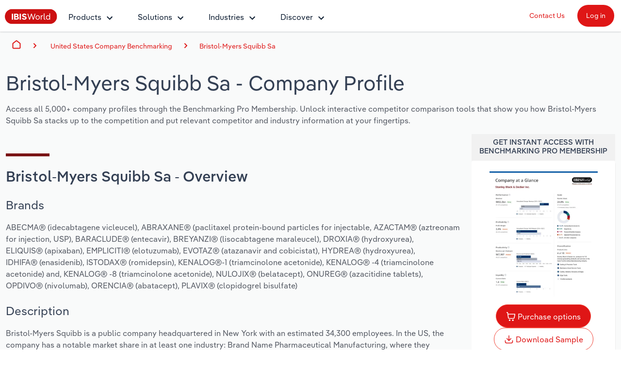

--- FILE ---
content_type: text/html; charset=utf-8
request_url: https://www.ibisworld.com/united-states/company/bristol-myers-squibb-sa/10481/
body_size: 15103
content:

<!DOCTYPE html>
<html xmlns="http://www.w3.org/1999/xhtml" lang="en">
<head>
    <meta charset="utf-8" />
    <meta http-equiv="X-UA-Compatible" content="IE=edge" />
    <meta name="viewport" content="width=device-width, initial-scale=1" />
    <title>Bristol-Myers Squibb Sa - Company Profile Report | IBISWorld</title>
    <meta name="description" content="Access a detailed company profile for Bristol-Myers Squibb Sa. Includes financial data, executive team, industry roles, and service providers. Download your report instantly." />
    <meta name="keywords" content="Bristol-Myers Squibb Sa, IBISWorld, company, enterprise, Report, Research, company Report, Research report, analysis, data, trends, market share, forecasts" />
    <meta name="author" content="IBISWorld, Inc." />
    <meta name="copyright" content="Copyright © 1999-2026 IBISWorld, Inc." />
        <meta name="robots" content="index, follow" />
    <meta name="googlebot" content="noodp" />
    <meta name="rating" content="general" />
    <link rel="shortcut icon" href="/favicon.ico" />
    <link rel="icon" type="image/png" sizes="16x16" href="/img/icons/favicon-16x16.png" />
    <link rel="icon" type="image/png" sizes="32x32" href="/img/icons/favicon-32x32.png" />
    <link rel="apple-touch-icon" sizes="180x180" href="/img/icons/apple-touch-icon.png" />
    <link rel="manifest" href="/site.webmanifest" />
    <link rel="canonical" href="https://www.ibisworld.com/united-states/company/bristol-myers-squibb-sa/10481/">
    <meta name="msapplication-TileColor" content="#222222" />
    <meta name="theme-color" content="#222222" />
    <meta name="twitter:card" content="summary" />
    <meta name="twitter:site" content="@ibisworld" />
    <meta name="twitter:title" content="IBISWorld - Industry Market Research, Reports, and Statistics" />
    <meta name="twitter:description" content="Access a detailed company profile for Bristol-Myers Squibb Sa. Includes financial data, executive team, industry roles, and service providers. Download your report instantly." />
    <meta name="twitter:image" content="https://www.ibisworld.com/resources/img/social/ibisworld-social-tw.png" />
    <meta property="og:url" content="https://www.ibisworld.com/united-states/company/bristol-myers-squibb-sa/10481/" />
    <meta property="og:type" content="website" />
    <meta property="og:title" content="Bristol-Myers Squibb Sa - Company Profile Report | IBISWorld" />
    <meta property="og:description" content="Access a detailed company profile for Bristol-Myers Squibb Sa. Includes financial data, executive team, industry roles, and service providers. Download your report instantly." />
    <meta property="og:image" content="https://www.ibisworld.com/resources/img/social/ibisworld-social-fb.png" />
    <meta name='google-site-verification' content="mHpGbvOPwWoDBXO_hhTp9rmwLYnieJNr2S3qJC4kwlw" />
    <link rel="stylesheet" href="/css/bundle.css?v=0df3265a-95e7-416e-80eb-31399cc63836" />
    <link rel="stylesheet" href="/Retail.Web.styles.css?v=CftnhVLhih6gwWxGhav4CmonVTTI7Nzz0W7AC4D5RKQ" />
    
    <script src="/js/usage.js?v=e30jw9M1uTcufZ8TJCb8O6gIcyRq6Fza4qb3aLEJAbs"></script>
    <script src="/js/bundle.js?v=0df3265a-95e7-416e-80eb-31399cc63836" defer></script>
    
    <script src="/js/industry-landing-page.js" defer></script>

        <!-- Cookie Yes -->
        <script id="cookieyes" type="text/javascript" src="https://cdn-cookieyes.com/client_data/e2e4072512935dad8f2f2461/script.js"></script>
        <script type='text/javascript'>
            piAId = '1006742';
            piCId = '157696';
            piHostname = 'go.marketing.ibisworld.com';
            (function() {
            function async_load(){
            var s = document.createElement('script'); s.type = 'text/javascript';
            s.src = ('https:' == document.location.protocol ? 'https://': 'http://') + piHostname + '/pd.js';
            var c = document.getElementsByTagName('script')[0]; c.parentNode.insertBefore(s, c);
            }
            if(window.attachEvent) { window.attachEvent('onload', async_load); }
            else { window.addEventListener('load', async_load, false); }
            })();
        </script>
    
    

    
<script src="/lib/js.cookie/js.cookie.min.js?v=VGgjO9n_2K0mHtq61qPaD8OvRYNK1uNsK_q5XpARHOQ"></script>

<!-- Matomo -->
<script type="text/javascript">
    var _paq = window._paq = window._paq || [];
    var isTrackingEnabled = true;
    var isCohesiveUsageEnabled = true;
    var isCohesiveUsageInit = false;

    var waitForTrackerCount = 0;
    function matomoWaitForTracker() {
        console.debug('matomoWaitForTracker', _paq);
        if (typeof _paq === 'undefined') {
            if (waitForTrackerCount < 40) {
                setTimeout(matomoWaitForTracker, 250);
                waitForTrackerCount++;
                return;
            }
        } else {
            document.addEventListener("cookieyes_consent_update", function (eventData) {
                console.debug('cookieyes_consent_update', eventData);
                const data = eventData.detail;
                consentSet(data.accepted.includes("analytics"));
            });
        }
    }

    function consentSet(hasAnalytics) {
        if (hasAnalytics) {
            _paq.push(['rememberConsentGiven']);
            _paq.push(['rememberCookieConsentGiven']);
            _paq.push(['setConsentGiven']);
            _paq.push(['setCookieConsentGiven']);

            initMatomoCohesiveTagManager();
        } else {
            _paq.push(['forgetConsentGiven']);
            _paq.push(['forgetCookieConsentGiven']);
        }
    }

    function initMatomoCohesiveTagManager() {
        isCohesiveUsageInit = true;
        var _mtm = window._mtm = window._mtm || [];
        _mtm.push({ 'mtm.startTime': (new Date().getTime()), 'event': 'mtm.Start' });
        _mtm.push({ 'iw.matoURL': "/mato-proxy/", "iw.matoPath": "js/", 'iw.cookieDomain': "*.ibisworld.com" });
        _mtm.push({ 'iw.siteSource': 'ibisworld.com' });
        _mtm.push({ 'iw.ipAddress': '3.15.238.50' });

        if (isCohesiveUsageEnabled){
            setTimeout(function () {
                (function () {
                //<!--Matomo Tag Manager-- >
                    var d = document, g = d.createElement('script'), s = d.getElementsByTagName('script')[0];
                    g.type = 'text/javascript'; g.async = true; g.src = '/mato-proxy/js/container_Bzhfnn4V.js'; s.parentNode.insertBefore(g, s);
                //<!--End Matomo Tag Manager-- >
                })();
            }, 3000);
        }
    }

    if (isTrackingEnabled)
    {
        _paq.push(['requireConsent']);
        _paq.push(['requireCookieConsent']);
        document.addEventListener('DOMContentLoaded', matomoWaitForTracker());

        window.addEventListener('load', function () {
            console.debug('All resources including scripts have been loaded.');
            if (!isCohesiveUsageInit){
                if (typeof getCkyConsent !== 'function') {
                    console.debug('No CookieYes');
                    _paq.push(['setConsentGiven']);
                    _paq.push(['setCookieConsentGiven']);

                    initMatomoCohesiveTagManager();
                }
                else {
                    console.debug('consentSet from getCkyConsent');
                    const userConsent = getCkyConsent();
                    consentSet(userConsent?.categories?.analytics);
                }
            }
        });
    }
    else
    {
        initMatomoCohesiveTagManager();
    }
</script>
<!-- End Matomo Code -->
    
</head>
<body>
    <!--[if lt IE 9]>
    <script src="https://oss.maxcdn.com/libs/html5shiv/3.7.0/html5shiv.js"></script>
    <script src="https://oss.maxcdn.com/libs/respond.js/1.4.2/respond.min.js"></script>
    <![endif]-->
    <span b-1pwgwqj2ej id="websiteCountryId" runat="server" style="display: none;"></span>
    <div b-1pwgwqj2ej id="fullContent">
            <div b-rwsb8tribv class="header">
    <div b-rwsb8tribv class="headerTopRow">
        <div b-rwsb8tribv class="headerTopLogoMenu">
            <div b-rwsb8tribv class="logo">
                <a b-rwsb8tribv href="/" title="IBISWorld - Industry Intelligence, Data and Analysis">
                    <img b-rwsb8tribv src="/img/logo-ibisworld-industry-now.svg" alt="IBISWorld Logo" width="108" height="32" />
                </a>
            </div>
            <div b-rwsb8tribv class="nav-container">
                <nav b-rwsb8tribv id="menu" class="slidingNav" aria-label="IBISworld Menu" ref="StaticNavBar">
                    <span b-rwsb8tribv class="logo-mobile-menu">
                        <a b-rwsb8tribv href="/" title="IBISWorld IndustryReport">
                            <img b-rwsb8tribv src="/img/logo-ibisworld-industry-now.svg" alt="IBISWORLD Logo" width="140" height="41" />
                        </a>
                    </span>
                    <span b-rwsb8tribv class="close-mobile-menu"></span>
                    <ul b-rwsb8tribv>
                        <li b-rwsb8tribv>
                            <a b-rwsb8tribv href="/products/" class="navbar-dropdown" role="button" aria-haspopup="true" aria-expanded="false">Products</a>
                            <ul b-rwsb8tribv>
                                <li b-rwsb8tribv class="dropdown-flyout item-description">
                                    <span b-rwsb8tribv>Industry Intelligence</span>
                                    <i b-rwsb8tribv class="icon icon-dark-grey chevron-right"></i>
                                    Confidently make business decisions with insights backed by hundreds of expert analysts.
                                    <ul b-rwsb8tribv>
                                        <li b-rwsb8tribv><a b-rwsb8tribv href="/products/industry-intelligence/">Industry Intelligence Overview</a></li>
                                        <li b-rwsb8tribv><a b-rwsb8tribv href="/products/phil-ai/">Phil, Your AI Economist</a></li>
                                        <li b-rwsb8tribv><a b-rwsb8tribv href="/products/industry-data-wizard/">Industry Data Wizard</a></li>
                                        <li b-rwsb8tribv><a b-rwsb8tribv href="/products/business-environment-profiles/">Business Environment Profiles</a></li>
                                        <li b-rwsb8tribv><a b-rwsb8tribv href="/products/enterprise-profiles/">Enterprise Profiles</a></li>
                                    </ul>
                                </li>
                                <li b-rwsb8tribv class="dropdown-flyout item-description">
                                    <span b-rwsb8tribv>Access</span>
                                    <i b-rwsb8tribv class="icon icon-dark-grey chevron-right"></i>
                                    Harness the power of human-driven insights built seamlessly into your workflow.
                                    <ul b-rwsb8tribv>
                                        <li b-rwsb8tribv><a b-rwsb8tribv href="/access/platform/">The IBISWorld Platform</a></li>
                                        <li b-rwsb8tribv><a b-rwsb8tribv href="/integrations/">Integrations</a></li>
                                        <li b-rwsb8tribv><a b-rwsb8tribv href="/access/api/">API Data Delivery</a></li>
                                    </ul>
                                </li>
                                <li b-rwsb8tribv class="dropdown-flyout item-description">
                                    <span b-rwsb8tribv>Integration Partners</span>
                                    <i b-rwsb8tribv class="icon icon-dark-grey chevron-right"></i>
                                    Streamline your workflow with IBISWorld’s intelligence built into your toolkit.
                                    <ul b-rwsb8tribv>
                                        <li b-rwsb8tribv><a b-rwsb8tribv href="/integrations/snowflake/">Snowflake</a></li>
                                        <li b-rwsb8tribv><a b-rwsb8tribv href="/integrations/relpro/">Relpro</a></li>
                                    </ul>
                                </li>
                            </ul>
                        </li>
                        <li b-rwsb8tribv>
                            <a b-rwsb8tribv href="/products/industry-intelligence/" class="navbar-dropdown" role="button" aria-haspopup="true" aria-expanded="false">Solutions</a>
                            <ul b-rwsb8tribv>
                                <li b-rwsb8tribv class="dropdown-flyout item-description">
                                    <span b-rwsb8tribv>By Role</span> <i b-rwsb8tribv class="icon icon-dark-grey chevron-right"></i>
                                    See how clients in your industry realize value from structured industry intelligence.
                                    <ul b-rwsb8tribv class="two-columns">
                                        <li b-rwsb8tribv class="two-columns-left"><a b-rwsb8tribv href="/solutions/academics/" title="IBISWorld for Academics">Academics</a></li>
                                        <li b-rwsb8tribv class="two-columns-left"><a b-rwsb8tribv href="/solutions/accounting/" title="IBISWorld for Accounting">Accounting </a></li>
                                        <li b-rwsb8tribv class="two-columns-left"><a b-rwsb8tribv href="/solutions/business-valuation/" title="IBISWorld for Business Valuations">Business Valuations</a></li>
                                        <li b-rwsb8tribv class="two-columns-left"><a b-rwsb8tribv href="/solutions/commercial-banking/" title="IBISWorld for Commercial Banking">Commercial Banking</a></li>
                                        <li b-rwsb8tribv class="two-columns-left"><a b-rwsb8tribv href="/solutions/consulting/" title="IBISWorld for Consulting">Consulting</a></li>
                                        <li b-rwsb8tribv class="two-columns-left"><a b-rwsb8tribv href="/solutions/government-agencies/" title="IBISWorld for Government Agencies">Government Agencies</a></li>
                                        <li b-rwsb8tribv class="two-columns-right"><a b-rwsb8tribv href="/solutions/investment-banking/" title="IBISWorld for Investment Banks">Investment Banks</a></li>
                                        <li b-rwsb8tribv class="two-columns-right"><a b-rwsb8tribv href="/solutions/law-firms/" title="IBISWorld for Law Firms">Law Firms</a></li>
                                        <li b-rwsb8tribv class="two-columns-right"><a b-rwsb8tribv href="/solutions/marketing/" title="IBISWorld for Marketing">Marketing</a></li>
                                        <li b-rwsb8tribv class="two-columns-right"><a b-rwsb8tribv href="/solutions/private-equity/" title="IBISWorld for Private Equity">Private Equity</a></li>
                                        <li b-rwsb8tribv class="two-columns-right"><a b-rwsb8tribv href="/solutions/procurement/" title="IBISWorld for Procurement">Procurement</a></li>
                                        <li b-rwsb8tribv class="two-columns-right"><a b-rwsb8tribv href="/solutions/sales/" title="IBISWorld for Sales">Sales</a></li>
                                    </ul>
                                </li>
                                <li b-rwsb8tribv class="dropdown-flyout item-description">
                                    <span b-rwsb8tribv>By Outcome</span> <i b-rwsb8tribv class="icon icon-dark-grey chevron-right"></i>
                                    Learn how our industry intelligence enables the outcomes you care about.
                                    <ul b-rwsb8tribv class="two-columns">
                                        <li b-rwsb8tribv class="two-columns-left"><a b-rwsb8tribv href="/solutions/automate-data-refresh/">Automate Data Refresh</a></li>
                                        <li b-rwsb8tribv class="two-columns-left"><a b-rwsb8tribv href="/solutions/developing-strategy/">Developing Strategy</a></li>
                                        <li b-rwsb8tribv class="two-columns-left"><a b-rwsb8tribv href="/solutions/due-diligence/">Due Diligence</a></li>
                                        <li b-rwsb8tribv class="two-columns-left"><a b-rwsb8tribv href="/solutions/enhance-dashboards/">Enhance Dashboards</a></li>
                                        <li b-rwsb8tribv class="two-columns-right"><a b-rwsb8tribv href="/solutions/grow-win-business/">Grow and Win Business</a></li>
                                        <li b-rwsb8tribv class="two-columns-right"><a b-rwsb8tribv href="/solutions/managing-risk/">Managing Risk</a></li>
                                        <li b-rwsb8tribv class="two-columns-right"><a b-rwsb8tribv href="/solutions/power-ai-models/">Power AI Models</a></li>
                                    </ul>
                                </li>
                            </ul>
                        </li>
                        <li b-rwsb8tribv>
                            <a b-rwsb8tribv href="/list-of-industries/" class="navbar-dropdown" role="button" aria-haspopup="true" aria-expanded="false">Industries</a>
                            
                            <ul b-rwsb8tribv class="industry-navbar-dropdown">
                                <li b-rwsb8tribv class="no-arrow no-height">
                                        <div b-qy32jbyos5 class="headerSearch">
    <form>
        <div b-qy32jbyos5 class="navbar-form">
            <div b-qy32jbyos5 class="form-group form-search-field">
                <div b-qy32jbyos5 class="search-algolia-container">
                    <input b-qy32jbyos5 aria-label="Start your industry search here..." id="" type="text" class="searchField navsearch" name="navsearch" placeholder="Start your industry search here..." />
                </div>
                <button b-qy32jbyos5 aria-label="Search" class="nav-search-button navsearch2button" type="submit" name="navsearchsubmit"></button>
            </div>
        </div>
    </form>
</div>


                                </li>
                                <li b-rwsb8tribv class="dropdown-flyout">
                                    <span b-rwsb8tribv>By Country</span> <i b-rwsb8tribv class="icon icon-dark-grey chevron-right"></i>
                                    <ul b-rwsb8tribv class="two-columns">
                                        <li b-rwsb8tribv class="two-columns-left">
                                            <a b-rwsb8tribv href="/united-states/list-of-industries/" title="IBISWorld - United States">
                                                <i b-rwsb8tribv class="flag flag-us"></i>United States
                                            </a>
                                        </li>
                                        <li b-rwsb8tribv class="two-columns-left">
                                            <a b-rwsb8tribv href="/canada/list-of-industries/" title="IBISWorld - Canada">
                                                <i b-rwsb8tribv class="flag flag-ca"></i>Canada
                                            </a>
                                        </li>
                                        <li b-rwsb8tribv class="two-columns-left">
                                            <a b-rwsb8tribv href="/mexico/list-of-industries/" title="IBISWorld - Mexico">
                                                <i b-rwsb8tribv class="flag flag-mx"></i>Mexico
                                            </a>
                                        </li>
                                        <li b-rwsb8tribv class="two-columns-left">
                                            <a b-rwsb8tribv href="/australia/list-of-industries/" title="IBISWorld - Australia">
                                                <i b-rwsb8tribv class="flag flag-au"></i>Australia
                                            </a>
                                        </li>
                                        <li b-rwsb8tribv class="two-columns-left">
                                            <a b-rwsb8tribv href="/new-zealand/list-of-industries/" title="IBISWorld - New Zealand">
                                                <i b-rwsb8tribv class="flag flag-nz"></i>New Zealand
                                            </a>
                                        </li>
                                        <li b-rwsb8tribv class="two-columns-left">
                                            <a b-rwsb8tribv href="/china/list-of-industries/" title="IBISWorld - China">
                                                <i b-rwsb8tribv class="flag flag-cn"></i>China
                                            </a>
                                        </li>
                                        <li b-rwsb8tribv class="two-columns-left">
                                            <a b-rwsb8tribv href="/global/list-of-industries/" title="IBISWorld - Global">
                                                <i b-rwsb8tribv class="flag flag-gl"></i>
                                                Global
                                            </a>
                                        </li>
                                        <li b-rwsb8tribv class="two-columns-right">
                                            <a b-rwsb8tribv href="/europe/list-of-industries/" title="IBISWorld - Europe">
                                                <i b-rwsb8tribv class="flag flag-eu"></i>Europe
                                            </a>
                                            <ul b-rwsb8tribv class="nested-countries">
                                                <li b-rwsb8tribv>
                                                    <a b-rwsb8tribv href="/france/list-of-industries/" title="IBISWorld - France">
                                                        <i b-rwsb8tribv class="flag flag-fr"></i>France
                                                    </a>
                                                </li>
                                                <li b-rwsb8tribv>
                                                    <a b-rwsb8tribv href="/germany/list-of-industries/" title="IBISWorld - Germany">
                                                        <i b-rwsb8tribv class="flag flag-de"></i>Germany
                                                    </a>
                                                </li>
                                                <li b-rwsb8tribv>
                                                    <a b-rwsb8tribv href="/italy/list-of-industries/" title="IBISWorld - Italy">
                                                        <i b-rwsb8tribv class="flag flag-it"></i>Italy
                                                    </a>
                                                </li>
                                                <li b-rwsb8tribv>
                                                    <a b-rwsb8tribv href="/ireland/list-of-industries/" title="IBISWorld - Ireland">
                                                        <i b-rwsb8tribv class="flag flag-ie"></i>Ireland
                                                    </a>
                                                </li>
                                                <li b-rwsb8tribv>
                                                    <a b-rwsb8tribv href="/spain/list-of-industries/" title="IBISWorld - Spain">
                                                        <i b-rwsb8tribv class="flag flag-es"></i>Spain
                                                    </a>
                                                </li>
                                                <li b-rwsb8tribv>
                                                    <a b-rwsb8tribv href="/united-kingdom/list-of-industries/" title="IBISWorld - United Kingdom">
                                                        <i b-rwsb8tribv class="flag flag-uk"></i>United Kingdom
                                                    </a>
                                                </li>
                                                <li b-rwsb8tribv>
                                                    <a b-rwsb8tribv href="/europe/list-of-industries/" class="underline record-click" data-record-click="AllEuropeanCountries">
                                                        View all (37 countries)
                                                    </a>
                                                </li>
                                            </ul>
                                        </li>
                                    </ul>
                                </li>
                                <li b-rwsb8tribv class="dropdown-flyout">
                                    <span b-rwsb8tribv>By Sector</span> <i b-rwsb8tribv class="icon icon-dark-grey chevron-right"></i>
                                    <ul b-rwsb8tribv class="two-columns">
                                        <li b-rwsb8tribv class="two-columns-left"><a b-rwsb8tribv href="/administration-business-support-sector/">Administration & Business Support Services</a></li>
                                        <li b-rwsb8tribv class="two-columns-left"><a b-rwsb8tribv href="/arts-entertainment-recreation-sector/">Arts, Entertainment & Recreation</a></li>
                                        <li b-rwsb8tribv class="two-columns-left"><a b-rwsb8tribv href="/construction-sector/">Construction</a></li>
                                        <li b-rwsb8tribv class="two-columns-left"><a b-rwsb8tribv href="/education-sector/">Educational Services</a></li>
                                        <li b-rwsb8tribv class="two-columns-left"><a b-rwsb8tribv href="/finance-and-insurance-sector/">Finance & Insurance</a></li>
                                        <li b-rwsb8tribv class="two-columns-left"><a b-rwsb8tribv href="/healthcare-sector/">Healthcare and social Assistance</a></li>
                                        <li b-rwsb8tribv class="two-columns-left"><a b-rwsb8tribv href="/information-sector/">Information Sector</a></li>
                                        <li b-rwsb8tribv class="two-columns-left"><a b-rwsb8tribv href="/manufacturing-sector/">Manufacturing</a></li>
                                        <li b-rwsb8tribv class="two-columns-left"><a b-rwsb8tribv href="/accommodation-food-services-sector/">Accommodation & Food Services</a></li>
                                        <li b-rwsb8tribv class="two-columns-right"><a b-rwsb8tribv href="/mining-sector/">Mining</a></li>
                                        <li b-rwsb8tribv class="two-columns-right"><a b-rwsb8tribv href="/personal-services-sector/">Personal Services</a></li>
                                        <li b-rwsb8tribv class="two-columns-right"><a b-rwsb8tribv href="/professional-services-sector/">Professional, Scientific and Technical Services</a></li>
                                        <li b-rwsb8tribv class="two-columns-right"><a b-rwsb8tribv href="/public-administration-sector/">Public Administration & Safety</a></li>
                                        <li b-rwsb8tribv class="two-columns-right"><a b-rwsb8tribv href="/real-estate-and-rental-sector/">Real Estate, Rental & Leasing</a></li>
                                        <li b-rwsb8tribv class="two-columns-right"><a b-rwsb8tribv href="/retail-sector/">Retail Trade</a></li>
                                        <li b-rwsb8tribv class="two-columns-right"><a b-rwsb8tribv href="/thematic-reports/">Thematic Reports</a></li>
                                        <li b-rwsb8tribv class="two-columns-right"><a b-rwsb8tribv href="/transportation-sector/">Transportation and Warehousing</a></li>
                                        <li b-rwsb8tribv class="two-columns-right"><a b-rwsb8tribv href="/utilities-sector/">Utilities</a></li>
                                        <li b-rwsb8tribv class="two-columns-right"><a b-rwsb8tribv href="/wholesale-sector/">Wholesale Trade</a></li>
                                    </ul>
                                </li>
                                <li b-rwsb8tribv class="dropdown-flyout">
                                    <span b-rwsb8tribv>By Company</span> <i b-rwsb8tribv class="icon icon-dark-grey chevron-right"></i>
                                    <ul b-rwsb8tribv>
                                        <li b-rwsb8tribv><a b-rwsb8tribv href="/australia/list-of-enterprise-profiles/" target="_self" title="AU & NZ Enterprise Profiles">AU & NZ Enterprise Profiles</a></li>
                                        <li b-rwsb8tribv><a b-rwsb8tribv href="/united-states/list-of-company-profiles/" target="_self" title="US Company Benchmarking">US Company Benchmarking</a></li>
                                    </ul>
                                </li>
                                <li b-rwsb8tribv class="dropdown-flyout">
                                    <span b-rwsb8tribv>
                                        By State & Province
                                    </span> <i b-rwsb8tribv class="icon icon-dark-grey chevron-right"></i>
                                    <ul b-rwsb8tribv>
                                        <li b-rwsb8tribv><a b-rwsb8tribv href="/united-states/list-of-industries/states-all/">US States</a></li>
                                        <li b-rwsb8tribv><a b-rwsb8tribv href="/canada/list-of-industries/provinces-all/">Canadian Provinces</a></li>
                                    </ul>
                                </li>
                                <li b-rwsb8tribv class="no-arrow">
                                    <a b-rwsb8tribv href="/list-of-industries" class="btn btn-industry-now outline">View All Industry Reports</a>
                                </li>
                            </ul>
                        </li>
                        <li b-rwsb8tribv>
                            <a b-rwsb8tribv href="/industry-statistics/" class="navbar-dropdown" role="button" aria-haspopup="true" aria-expanded="false">Discover</a>
                            <ul b-rwsb8tribv>
                                <li b-rwsb8tribv class="dropdown-flyout">
                                    <span b-rwsb8tribv>About <i b-rwsb8tribv class="icon icon-dark-grey chevron-right"></i></span>
                                    <ul b-rwsb8tribv class="single-column">
                                        <li b-rwsb8tribv><a b-rwsb8tribv href="/company/our-story/">Our Story</a></li>
                                        <li b-rwsb8tribv><a b-rwsb8tribv href="/company/our-team/">Our Team</a></li>
                                        <li b-rwsb8tribv><a b-rwsb8tribv href="/phil-ruthven/">Our Founder</a></li>
                                        <li b-rwsb8tribv><a b-rwsb8tribv href="/careers/">Careers</a></li>
                                        <li b-rwsb8tribv><a b-rwsb8tribv href="/company/our-partners/">Partnerships</a></li>
                                    </ul>
                                </li>
                                <li b-rwsb8tribv class="dropdown-flyout">
                                    <span b-rwsb8tribv>Insights <i b-rwsb8tribv class="icon icon-dark-grey chevron-right"></i></span>
                                    <ul b-rwsb8tribv class="single-column">
                                        <li b-rwsb8tribv><a b-rwsb8tribv href="/blog/" title="Industry Insider Blog" target="_self">Industry Insider Blog</a></li>
                                        <li b-rwsb8tribv><a b-rwsb8tribv href="/blog/success-stories/">Case Studies</a></li>
                                        <li b-rwsb8tribv><a b-rwsb8tribv href="https://help.ibisworld.com/">Help Center</a></li>
                                    </ul>
                                </li>
                                <li b-rwsb8tribv class="dropdown-flyout">
                                    <span b-rwsb8tribv>
                                        Statistics <i b-rwsb8tribv class="icon icon-dark-grey chevron-right"></i>
                                    </span>
                                    <ul b-rwsb8tribv class="single-column">
                                        <li b-rwsb8tribv><a b-rwsb8tribv href="/industry-statistics/" title="Industry Statistics">Industry Statistics</a></li>
                                        <li b-rwsb8tribv><a b-rwsb8tribv href="/industry-trends/" title="Industry Trends">Industry Trends</a></li>
                                        <li b-rwsb8tribv><a b-rwsb8tribv href="/united-states/economic-profiles/" title="US State Economic Profiles">US State Economic Profiles</a></li>
                                        <li b-rwsb8tribv><a b-rwsb8tribv href="/canada/economic-profiles/" title="Canada Province Economic Profiles">Canada Province Economic Profiles</a></li>
                                        <li b-rwsb8tribv><a b-rwsb8tribv href="/list-of-business-environment-profiles/" title="Business Environment Profiles">Business Environment Profiles</a></li>
                                        <li b-rwsb8tribv><a b-rwsb8tribv href="/classifications/" title="Industry Classifications" target="_self">Industry Classifications</a></li>
                                    </ul>
                                </li>
                            </ul>
                        </li>
                    </ul>
                    <div b-rwsb8tribv class="mobile-static-buttons">
                        <ol b-rwsb8tribv>
                            <li b-rwsb8tribv><a b-rwsb8tribv href="/contact-us/" class="btn-top-navbar no-outline" title="Contact us" mtm-event="true" mtm-event-category="Nav Menu" mtm-event-action="Click" mtm-event-name="Contact us">Contact Us</a></li>
                            <li b-rwsb8tribv><a b-rwsb8tribv href="https://my.ibisworld.com" class="btn-top-navbar solid" title="Log in" mtm-event="true" mtm-event-category="Nav Menu" mtm-event-action="Click" mtm-event-name="Log in">Log in</a></li>
                        </ol>
                    </div>
                </nav>
            </div>
        </div>
        <div b-rwsb8tribv class="headerTopButtons">
            <ul b-rwsb8tribv>
                <li b-rwsb8tribv><a b-rwsb8tribv href="/contact-us/" id="contactLink" class="btn-top-navbar" title="Contact Us" mtm-event="true" mtm-event-category="Nav Menu" mtm-event-action="Click" mtm-event-name="Contact us">Contact Us</a></li>
                <li b-rwsb8tribv>
                    <a b-rwsb8tribv href="https://my.ibisworld.com" id="loginLink" rel="nofollow" class="btn-top-navbar solid" title="Log in"
                       mtm-event="true"
                       mtm-event-category="Nav Menu"
                       mtm-event-action="Click"
                       mtm-event-name="Log in">
                        Log in
                    </a>
                </li>
            </ul>
        </div>
    </div>
    <a b-rwsb8tribv class="mmenuTrigger" href="#menu" tabindex="-1" aria-label="Mobile menu"><i b-rwsb8tribv></i><span b-rwsb8tribv class="visually-hidden">Mobile Menu</span></a>
</div>
        


<!-- Matomo -->
<script type="text/javascript">
    if (iwUsageHelper) {
    iwUsageHelper.setVariable('iw.reportCountryId', '1');
    iwUsageHelper.setVariable('iw.reportId', '10481');
    iwUsageHelper.setVariable('iw.reportTypeId', '101');
    iwUsageHelper.setVariable('iw.reportLanguageCode', 'en');
    iwUsageHelper.setVariable('iw.actionType', 'ReportView');
    }
</script>
<!-- End Matomo Code -->
    <div b-6ms0svklrr>
        <div class="grey-container">
            <div b-hgxupy5s72 class="breadcrumbs-container container-fluid">
        <div b-hgxupy5s72 class="container-fluid container-1400">
            <nav b-hgxupy5s72 aria-label="breadcrumb">
                <i b-hgxupy5s72 id="mobile-breadcrumbs-expand-trigger" class="ellipse"></i>
                <ol b-hgxupy5s72 id="mobile-breadcrumbs-expand-target" class="breadcrumb-list flex-nowrap">
                    <li b-hgxupy5s72 class="breadcrumb-item breadcrumb-home d-flex">
                        <a b-hgxupy5s72 href="/" class="align-self-center" id="breadcrumb-0">Home</a>
                    </li>
                    <li b-hgxupy5s72 class="breadcrumb-item breadcrumb-sector">
                            <span b-hgxupy5s72>
                                <a b-hgxupy5s72 href="/united-states/list-of-company-profiles/" id="breadcrumb-2">United States Company Benchmarking</a>
                            </span>
                    </li>
                    <li b-hgxupy5s72 class="breadcrumb-item breadcrumb-report active"><a b-hgxupy5s72 href="/united-states/company/bristol-myers-squibb-sa/10481" id="breadcrumb-3">Bristol-Myers Squibb Sa</a></li>
                </ol>
            </nav>
        </div>
    </div>

        <div class="ReportLandingPage_Heading container-fluid container-1400 pb-0 pt-2">
            <div class="ReportLandingPage_Heading">
                <div>
                    <h1 class="mb-3 mt-0">
                        <span id="reportTitleDisplay">
                            Bristol-Myers Squibb Sa
                        </span>
                        - Company Profile
                    </h1>
                    <p>
                        Access all 5,000+ company profiles through the Benchmarking Pro Membership. Unlock
                        interactive competitor comparison tools that show you how Bristol-Myers Squibb Sa stacks
                        up to the competition and put relevant competitor and industry information at your
                        fingertips.
                    </p>
                </div>
            </div>
            <div class="row">
                <div class="col-md-9">
                    <div class="spacer"></div>
<div>
    <h2>Bristol-Myers Squibb Sa - Overview</h2>

        <h3>Brands</h3>
        <p>ABECMA&#xAE;&#xA0;(idecabtagene vicleucel), ABRAXANE&#xAE;&#xA0;(paclitaxel protein-bound particles for injectable, AZACTAM&#xAE;&#xA0;(aztreonam for injection, USP), BARACLUDE&#xAE;&#xA0;(entecavir), BREYANZI&#xAE;&#xA0;(lisocabtagene maraleucel), DROXIA&#xAE;&#xA0;(hydroxyurea), ELIQUIS&#xAE;&#xA0;(apixaban), EMPLICITI&#xAE;&#xA0;(elotuzumab), EVOTAZ&#xAE;&#xA0;(atazanavir and cobicistat), HYDREA&#xAE;&#xA0;(hydroxyurea), IDHIFA&#xAE;&#xA0;(enasidenib), ISTODAX&#xAE;&#xA0;(romidepsin), KENALOG&#xAE;-1 (triamcinolone acetonide), KENALOG&#xAE;&#xA0;-4 (triamcinolone acetonide) and, KENALOG&#xAE;&#xA0;-8 (triamcinolone acetonide), NULOJIX&#xAE;&#xA0;(belatacept), ONUREG&#xAE;&#xA0;(azacitidine tablets), OPDIVO&#xAE;&#xA0;(nivolumab), ORENCIA&#xAE;&#xA0;(abatacept), PLAVIX&#xAE;&#xA0;(clopidogrel bisulfate)</p>

    <h3>Description</h3>
    <p>Bristol-Myers Squibb is a public company headquartered in New York with an estimated 34,300 employees. In the US, the company has a notable market share in at least one industry: Brand Name Pharmaceutical Manufacturing, where they account for an estimated 11.5% of total industry revenue.</p>
    <h4>Company Details</h4>
    <ul>
        <li><strong>Registered Name:</strong> Bristol-Myers Squibb Sa</li>
        <li><strong>Company Type:</strong> Operating</li>
            <li><strong>Exchange:</strong> NYSE</li>
            <li><strong>Headquarters:</strong> 345 Park Ave, New York, NY 10154</li>
            <li><strong>Website:</strong> https://www.bms.com/</li>
        <li><strong>Employees:</strong> 34,300</li>
    </ul>
</div>
                    
                        <div b-yxo9vb50sq class="spacer"></div>
    <h2 b-yxo9vb50sq>Bristol-Myers Squibb Sa - Operating Industries and Main Competitors</h2>
    <div b-yxo9vb50sq>
        <ul b-yxo9vb50sq>
                <li b-yxo9vb50sq>
                    <h4 b-yxo9vb50sq>
                        <a b-yxo9vb50sq href="/united-states/market-research-reports/brand-name-pharmaceutical-manufacturing-industry/">
                            <i b-yxo9vb50sq class="icon icon-azure icon-size-32 pie-chart-01"></i> 32541a - Brand Name Pharmaceutical Manufacturing
                        </a>
                    </h4>
                </li>
                <li b-yxo9vb50sq>
                    <ul b-yxo9vb50sq>
                        <li b-yxo9vb50sq>
                            Bristol-Myers Squibb Sa Market Share: x.x%
                            <span b-yxo9vb50sq data-bs-toggle="tooltip" data-bs-placement="right" data-bs-title="To view all of Bristol-Myers Squibb Sa's operating industries and competitors, see purchase options">
                                <i b-yxo9vb50sq class="icon icon-red lock-01"></i>
                            </span>
                        </li>
                            <li b-yxo9vb50sq>
                                <a b-yxo9vb50sq href="/united-states/company/ucb-sa/422847/">Ucb S.A. Market Share: x.x%</a>
                                <span b-yxo9vb50sq data-bs-toggle="tooltip" data-bs-placement="right" data-bs-title="To view all of Ucb S.A.'s operating industries and competitors, see purchase options.">
                                    <i b-yxo9vb50sq class="icon icon-red lock-01"></i>
                                </span>
                            </li>
                            <li b-yxo9vb50sq>
                                <a b-yxo9vb50sq href="/united-states/company/eli-lilly-and-company/406049/">Eli Lilly And Company Market Share: x.x%</a>
                                <span b-yxo9vb50sq data-bs-toggle="tooltip" data-bs-placement="right" data-bs-title="To view all of Eli Lilly And Company's operating industries and competitors, see purchase options.">
                                    <i b-yxo9vb50sq class="icon icon-red lock-01"></i>
                                </span>
                            </li>
                            <li b-yxo9vb50sq>
                                <a b-yxo9vb50sq href="/united-states/company/abbvie-inc/413004/">Abbvie&#xA0;inc. Market Share: x.x%</a>
                                <span b-yxo9vb50sq data-bs-toggle="tooltip" data-bs-placement="right" data-bs-title="To view all of Abbvie&#xA0;inc.'s operating industries and competitors, see purchase options.">
                                    <i b-yxo9vb50sq class="icon icon-red lock-01"></i>
                                </span>
                            </li>
                            <li b-yxo9vb50sq>
                                <a b-yxo9vb50sq href="/united-states/company/pfizer-inc/351859/">Pfizer Inc. Market Share: x.x%</a>
                                <span b-yxo9vb50sq data-bs-toggle="tooltip" data-bs-placement="right" data-bs-title="To view all of Pfizer Inc.'s operating industries and competitors, see purchase options.">
                                    <i b-yxo9vb50sq class="icon icon-red lock-01"></i>
                                </span>
                            </li>
                            <li b-yxo9vb50sq class="blurry dummy-text"></li>
                    </ul>
                </li>
        </ul>
    </div>
<div b-yxo9vb50sq class="clp-cta-locked-purchase-options">
    <i b-yxo9vb50sq class="icon icon-size-20 alert-circle"></i> To view all of Bristol-Myers Squibb Sa's operating industries and competitors, <a b-yxo9vb50sq id="LnkPurchaseOptionsMainCompetitors" href="/cart/purchase-options/default.aspx?version=3&amp;rcid=1&amp;rtid=42&amp;entid=10481" class="LnkPurchaseOptions" target="_self" title="Company Report Purchase Options">see purchase options.</a>
</div>
                    
    <div b-t6d09x07r8 class="spacer"></div>
    <h2 b-t6d09x07r8>Bristol-Myers Squibb Sa - Products and Services</h2>
        <h3 b-t6d09x07r8>
            <a b-t6d09x07r8 href="/united-states/market-research-reports/brand-name-pharmaceutical-manufacturing-industry/">
                Brand Name Pharmaceutical Manufacturing
            </a>
        </h3>
        <p b-t6d09x07r8>
            Of the 8 core revenue-generating products and services
            in the Brand Name Pharmaceutical Manufacturing industry, Bristol-Myers Squibb Sa offers:
        </p>
        <div b-t6d09x07r8>
            <ul b-t6d09x07r8>
                        <li b-t6d09x07r8>
                            Antiviral medication
                        </li>
                        <li b-t6d09x07r8>
                            Autoimmune prescriptions
                        </li>
                        <li b-t6d09x07r8>
                            Cardiovascular prescriptions
                        </li>
                        <li b-t6d09x07r8>
                            Diabetes prescriptions
                        </li>
                        <li b-t6d09x07r8>
                            Mental health and nervous system prescriptions
                        </li>
                        <li b-t6d09x07r8>
                            Oncology prescriptions
                        </li>
                        <li b-t6d09x07r8>
                            Other prescriptions
                        </li>
            </ul>
        </div>
<div b-t6d09x07r8 class="clp-cta-locked-purchase-options">
    <i b-t6d09x07r8 class="icon icon-size-20 alert-circle"></i> To view Bristol-Myers Squibb Sa's full products and services, <a b-t6d09x07r8 href="/cart/purchase-options/default.aspx?version=3&amp;rcid=1&amp;rtid=42&amp;entid=10481" target="_self" title="Company Report Purchase Options">see purchase options.</a>
</div>
                    <div b-prgbi7cgvm class="spacer"></div>
<h2 b-prgbi7cgvm>Bristol-Myers Squibb Sa - SWOT Analysis</h2>

<p b-prgbi7cgvm>
    Strengths and weaknesses take into account internal factors, and are based
    on Bristol-Myers Squibb Sa's performance in comparison to its
    competitors. Opportunities and Threats focus on external influences, and are
    based on trends and demand in the

                <a b-prgbi7cgvm href="/united-states/market-research-reports/brand-name-pharmaceutical-manufacturing-industry/">Brand Name Pharmaceutical Manufacturing</a>
    industries
</p>
<h3 b-prgbi7cgvm>Strengths</h3>
<h4 b-prgbi7cgvm>
    Days Receivables: x.x%
    <span b-prgbi7cgvm data-bs-toggle="tooltip" data-bs-placement="right" data-bs-title="Purchase a membership to unlock the full SWOT analysis of this company.">
        <i b-prgbi7cgvm class="icon icon-red icon-size-20 lock-01"></i>
    </span>
</h4>
<h5 b-prgbi7cgvm>Rank: 2 of 3 peers</h5>
<p b-prgbi7cgvm class="blurry personnel-item dummy-text-long"></p>
<h4 b-prgbi7cgvm>
    Annual Turnover: x.x%
    <span b-prgbi7cgvm data-bs-toggle="tooltip" data-bs-placement="right" data-bs-title="Purchase a membership to unlock the full SWOT analysis of this company.">
        <i b-prgbi7cgvm class="icon icon-red lock-01"></i>
    </span>
</h4>
<h5 b-prgbi7cgvm>Rank: 2 of 3 peers</h5>
<p b-prgbi7cgvm class="blurry personnel-item dummy-text-long"></p>
<h3 b-prgbi7cgvm>Weaknesses</h3>
<h4 b-prgbi7cgvm>
    Credit Risk: x.x%
    <span b-prgbi7cgvm data-bs-toggle="tooltip" data-bs-placement="right" data-bs-title="Purchase a membership to unlock the full SWOT analysis of this company.">
        <i b-prgbi7cgvm class="icon icon-red icon-size-20 lock-01"></i>
    </span>
</h4>
<h5 b-prgbi7cgvm>Rank: 2 of 3 peers</h5>
<p b-prgbi7cgvm class="blurry personnel-item dummy-text-long"></p>
<h4 b-prgbi7cgvm>
    Revenue per Employee: $xx
    <span b-prgbi7cgvm data-bs-toggle="tooltip" data-bs-placement="right" data-bs-title="Purchase a membership to unlock the full SWOT analysis of this company.">
        <i b-prgbi7cgvm class="icon icon-red icon-size-20 lock-01"></i>
    </span>
</h4>
<h5 b-prgbi7cgvm>Rank: 2 of 3 peers</h5>
<p b-prgbi7cgvm class="blurry personnel-item dummy-text-long">
    <h3 b-prgbi7cgvm>Opportunities</h3>
    <ul b-prgbi7cgvm>
        <li b-prgbi7cgvm><span b-prgbi7cgvm class="blurry personnel-item dummy-text"></span></li>
        <li b-prgbi7cgvm><span b-prgbi7cgvm class="blurry personnel-item dummy-text"></span></li>
        <li b-prgbi7cgvm><span b-prgbi7cgvm class="blurry personnel-item dummy-text"></span></li>
    </ul>
    <h3 b-prgbi7cgvm>Threats</h3>
    <ul b-prgbi7cgvm>
        <li b-prgbi7cgvm><span b-prgbi7cgvm class="blurry personnel-item">AAAAA</span></li>
        <li b-prgbi7cgvm><span b-prgbi7cgvm class="blurry personnel-item">AAAAA</span></li>
        <li b-prgbi7cgvm><span b-prgbi7cgvm class="blurry personnel-item">AAAAA</span></li>
    </ul>

    <div b-prgbi7cgvm class="clp-cta-locked-purchase-options">
        <i b-prgbi7cgvm class="icon icon-size-20 alert-circle"></i> To view Bristol-Myers Squibb Sa's full SWOT analysis, <a b-prgbi7cgvm href="/cart/purchase-options/default.aspx?version=3&amp;rcid=1&amp;rtid=42&amp;entid=10481" target="_self" title="Company Report Purchase Options">see purchase options.</a>
    </div>

                    <div b-o8h3ba2uvn class="row">
    <div b-o8h3ba2uvn class="col-md-9">
        <h4 b-o8h3ba2uvn>Looking for IBISWorld Industry Reports?</h4>
        <p b-o8h3ba2uvn>
            Gain strategic insight and analysis on 700+ in the United States industries
            <br b-o8h3ba2uvn>
            (&amp; thousands of global industries)
        </p>
    </div>
    <div b-o8h3ba2uvn class="col-md-3">
        <a b-o8h3ba2uvn href="/list-of-industries/" target="_self" class="btn btn-industry-now">Browse industries</a>
    </div>
</div>
                    







                    <div b-hz1mgp63rl class="spacer"></div>
<h2 b-hz1mgp63rl>Why purchase access to Benchmarking Pro?</h2>
<h3 b-hz1mgp63rl>This profile on Bristol-Myers Squibb Sa includes:</h3>
<ul b-hz1mgp63rl class="disc">
    <li b-hz1mgp63rl>Company Overview</li>
    <li b-hz1mgp63rl>Company Revenue and Employee Data</li>
    <li b-hz1mgp63rl>Company Financial Statements</li>
    <li b-hz1mgp63rl>Industry Market Share Breakdown</li>
    <li b-hz1mgp63rl>Industry Competitor Matrix</li>
    <li b-hz1mgp63rl>SWOT Analysis</li>
    <li b-hz1mgp63rl>Products and Services</li>
    <li b-hz1mgp63rl>Key Company Benchmarks</li>
    <li b-hz1mgp63rl>Interconnected Competitor Profiles and Industry Reports</li>
    <li b-hz1mgp63rl>Full Access to Benchmarking Pro</li>
</ul>
<h3 b-hz1mgp63rl>The IBISWorld Benchmarking Pro solution enables you to:</h3>
<ul b-hz1mgp63rl class="disc">
    <li b-hz1mgp63rl>Understand an enterprise’s competitive landscape and how they perform within a like-sized industry segment.</li>
    <li b-hz1mgp63rl>Benchmark companies against industry averages, segment averages and their competitors.</li>
    <li b-hz1mgp63rl>Identify real-world strengths, opportunities, weaknesses and threats for companies.</li>
    <li b-hz1mgp63rl>Target growth opportunities or spot red flags in a business growth strategy.</li>
    <li b-hz1mgp63rl>Toggle between company profiles and industry reports for a 360 degree view of a company's position.</li>
</ul>
<p b-hz1mgp63rl>IBISWorld provides profiles on thousands of leading companies around the world. Our clients rely on our information and data to stay up-to-date on business and industry trends across all sectors of the economy. This company profile, along with the corresponding competitor and industry data provided, includes thoroughly researched, reliable and current information that will help you to make faster, better business decisions.</p>
                </div>
                <div class="col-md-3">
                    <div b-wlm4iglsgn class="purchase-panel-header">
    <h2 b-wlm4iglsgn>Get Instant Access with Benchmarking Pro Membership</h2>
</div>
<div b-wlm4iglsgn class="purchase-panel-info">
    <img b-wlm4iglsgn src="/img/report/cover-company-benchmarking-report-v2.webp" alt="Purchase to read full report" title="Purchase to read full report" width="223" height="268">
    <div b-wlm4iglsgn class="button-container">
        <a b-wlm4iglsgn href="/cart/purchase-options/default.aspx?version=3&amp;rcid=1&amp;rtid=42&amp;entid=10481" class="btn btn-industry-now">
            <i b-wlm4iglsgn class="icon icon-white icon-size-20 shopping-cart-01"></i> Purchase options
        </a>
        <a b-wlm4iglsgn href="/free-company-profile-sample/" class="btn btn-industry-now outline" title="Download a Free Company Sample Report">
            <i b-wlm4iglsgn class="icon icon-red icon-size-20 download-01"></i>
            Download Sample
        </a>
    </div>
</div>
<div b-wlm4iglsgn class="purchase-panel-ads">
    <img b-wlm4iglsgn src="/img/report/icon_moneyback.webp" alt="100% Money Back Guarantee" title="100% Money Back Guarantee" width="171" height="40">
    <img b-wlm4iglsgn src="/img/report/DigiCert.webp" alt="Digicert Trusted" title="Digicert Trusted" width="78" height="57">
</div>

<!-- benchmarking pro -->
<div b-wlm4iglsgn class="purchase-panel-header">
    <h3 b-wlm4iglsgn>Benchmarking Pro</h3>
</div>
<div b-wlm4iglsgn class="side-panel-content">
    <h4 b-wlm4iglsgn>
        What's Inside<br b-wlm4iglsgn />
        Benchmarking Pro?
    </h4>
    <h5 b-wlm4iglsgn>A suite of company and industry data that:</h5>
    <ul b-wlm4iglsgn>
        <li b-wlm4iglsgn>Benchmarks companies against industry averages or like-sized segments, as well as close competitors</li>
        <li b-wlm4iglsgn>Identifies real-world strengths, opportunites, weaknesses and threats</li>
        <li b-wlm4iglsgn>Reveals growth opportunities or red flags in a business growth strategy</li>
    </ul>
    <a b-wlm4iglsgn href="/products/benchmarking-pro/" target="_blank" title="View All Related Reports">
        Learn more <i b-wlm4iglsgn class="icon icon-red icon-size-18 arrow-right"></i>
    </a>
</div>
<!-- included in -->
<div b-wlm4iglsgn class="info-panel">
    <h3 b-wlm4iglsgn>Included in Report</h3>
    <ul b-wlm4iglsgn>
        <li b-wlm4iglsgn>
            <img b-wlm4iglsgn src="/img/report/icn-subjects.webp" alt="Enterprise History &amp; Synopsis" title="Enterprise History &amp; Synopsis" width="40" height="40">
            Enterprise History &amp; Synopsis
        </li>
        <li b-wlm4iglsgn>
            <img b-wlm4iglsgn src="/img/report/icn-timeline.webp" alt="Enterprise Financial Statements" title="Enterprise Financial Statements" width="40" height="40">
            Company Financial Statements
        </li>
        <li b-wlm4iglsgn>
            <img b-wlm4iglsgn src="/img/report/icn-pie-chart.webp" alt="Financial Ratios" title="Financial Ratios" width="40" height="40">
            Industry Market Share Breakdown
        </li>
        <li b-wlm4iglsgn>
            <img b-wlm4iglsgn src="/img/report/icn-trophy.webp" alt="Industry Averages" title="Industry Averages" width="40" height="40">
            Industry Competitor Matrix
        </li>
        <li b-wlm4iglsgn>
            <img b-wlm4iglsgn src="/img/report/icn-grid.webp" alt="Competitive Landscape" title="Competitive Landscape" width="40" height="40">
            SWOT Analysis
        </li>
        <li b-wlm4iglsgn>
            <img b-wlm4iglsgn src="/img/report/icn-basket.webp" alt="Key Enterprise Personnel" title="Key Enterprise Personnel" width="40" height="40">
            Products and Services
        </li>
        <li b-wlm4iglsgn>
            <img b-wlm4iglsgn src="/img/report/icn-bullseye.webp" alt="Subsidiaries &amp; Ownership Structure" title="Subsidiaries &amp; Ownership Structure" width="40" height="40">
            Key Company Benchmarks
        </li>
    </ul>
</div>
<p b-wlm4iglsgn>
    <a b-wlm4iglsgn href="/us/list-of-company-profiles/" class="sample-button" title="View All Companies">View all Companies</a>
</p>
                </div>
            </div>
                    <!-- clients section -->
<div b-ezey1iq6x8 class="clients">
    <h2 b-ezey1iq6x8>Trusted by More Than <em b-ezey1iq6x8>10,000</em> Clients Around the World</h2>
    <ul b-ezey1iq6x8>
        <li b-ezey1iq6x8>
            <img b-ezey1iq6x8 src="/img/logos/clients/greyscale/visa.png" alt="IBISWorld client - VISA" />
        </li>
        <li b-ezey1iq6x8>
            <img b-ezey1iq6x8 src="/img/logos/clients/greyscale/adp.png" alt="IBISWorld client - ADP" />
        </li>
        <li b-ezey1iq6x8>
            <img b-ezey1iq6x8 src="/img/logos/clients/greyscale/deloitte.png" alt="IBISWorld client - Deloitte" />
        </li>
        <li b-ezey1iq6x8>
            <img b-ezey1iq6x8 src="/img/logos/clients/greyscale/amex.png" alt="IBISWorld client - AMEX" />
        </li>
        <li b-ezey1iq6x8>
            <img b-ezey1iq6x8 src="/img/logos/clients/greyscale/bmo.png" alt="IBISWorld client - Bank of Montreal" />
        </li>
    </ul>
</div>
        </div>
        <div class="d-md-none">
            <a class="report-landing-page-mobile-purchase-options" href="/cart/purchase-options/default.aspx?version=3&amp;rcid=1&amp;rtid=42&amp;entid=10481">
                <i class="icon icon-white icon-size-20 icon-valign-middle shopping-cart-01"></i>
                <span>Purchase options</span>
            </a>
        </div>
</div>
    </div>

        <div b-6zp01h1ndx class="banner-footer">
    <footer b-6zp01h1ndx class="container-fluid container-1400">
        <div b-6zp01h1ndx class="footer-logo-columns">
            <div b-6zp01h1ndx class="footer-logo">
                <a b-6zp01h1ndx href="/" title="IBISWorld - Industry Intelligence, Data and Analysis">
                    <img b-6zp01h1ndx src="/img/logo-ibisworld-industry-now.svg" alt="IBISWORLD Logo" width="108" height="32" />
                </a>
                <h2 b-6zp01h1ndx>Industry intelligence wherever you work.</h2>
            </div>
            <div b-6zp01h1ndx class="footer-column-container flex-wrap">
                <div b-6zp01h1ndx class="footer-column">
                    <ul b-6zp01h1ndx>
                        <li b-6zp01h1ndx>
                            <div b-6zp01h1ndx class="footer-head">Products</div>
                            <ul b-6zp01h1ndx>
                                <li b-6zp01h1ndx><a b-6zp01h1ndx href="/products/industry-intelligence/">Industry Intelligence</a></li>
                                <li b-6zp01h1ndx><a b-6zp01h1ndx href="/products/phil-ai/">Phil, Your AI Economist</a></li>
                                <li b-6zp01h1ndx><a b-6zp01h1ndx href="/products/industry-data-wizard/">Industry Data Wizard</a></li>
                                <li b-6zp01h1ndx><a b-6zp01h1ndx href="/access/platform/">The IBISWorld Platform</a></li>
                                <li b-6zp01h1ndx><a b-6zp01h1ndx href="/integrations/">Integrations</a></li>
                                <li b-6zp01h1ndx><a b-6zp01h1ndx href="/access/api/">API Data Delivery</a></li>
                            </ul>
                        </li>
                    </ul>
                </div>
                <div b-6zp01h1ndx class="footer-column">
                    <ul b-6zp01h1ndx>
                        <li b-6zp01h1ndx>
                            <div b-6zp01h1ndx class="footer-head">Industries</div>
                            <ul b-6zp01h1ndx>
                                <li b-6zp01h1ndx><a b-6zp01h1ndx href="/list-of-industries/">All Collections</a></li>
                                <li b-6zp01h1ndx><a b-6zp01h1ndx href="/united-states/list-of-industries/" title="IBISWorld for United States">United States</a></li>
                                <li b-6zp01h1ndx><a b-6zp01h1ndx href="/australia/list-of-industries/" title="IBISWorld for Australia">Australia</a></li>
                                <li b-6zp01h1ndx><a b-6zp01h1ndx href="/canada/list-of-industries/" title="IBISWorld for Canada">Canada</a></li>
                                <li b-6zp01h1ndx><a b-6zp01h1ndx href="/united-kingdom/list-of-industries/" title="IBISWorld for United Kingdom">United Kingdom</a></li>
                                <li b-6zp01h1ndx><a b-6zp01h1ndx href="/germany/list-of-industries/" title="IBISWorld for Germany">Germany</a></li>
                            </ul>
                        </li>
                    </ul>
                </div>
                <div b-6zp01h1ndx class="footer-column">
                    <ul b-6zp01h1ndx>
                        <li b-6zp01h1ndx>
                            <div b-6zp01h1ndx class="footer-head">Discover</div>
                            <ul b-6zp01h1ndx>
                                <li b-6zp01h1ndx><a b-6zp01h1ndx href="/industry-insider/" target="_blank" title="Industry Insider">Industry Insider</a></li>
                                <li b-6zp01h1ndx><a b-6zp01h1ndx href="https://help.ibisworld.com/" target="_blank" title="Help Center">Help Center</a></li>
                                <li b-6zp01h1ndx><a b-6zp01h1ndx href="/company/our-team/" title="Our Team">Our Team</a></li>
                                <li b-6zp01h1ndx><a b-6zp01h1ndx href="/phil-ruthven/" title="Our Founder">Our Founder</a></li>
                                <li b-6zp01h1ndx><a b-6zp01h1ndx href="/company/our-partners/" title="Our Team">Our Partners</a></li>
                                <li b-6zp01h1ndx><a b-6zp01h1ndx href="/de/" title="IBISWorld Deutschland (Deutsch)">Deutsch</a></li>
                            </ul>
                        </li>
                    </ul>
                </div>
                <div b-6zp01h1ndx class="footer-column">
                    <ul b-6zp01h1ndx>
                        <li b-6zp01h1ndx>
                            <div b-6zp01h1ndx class="footer-head">Contact</div>
                            <ul b-6zp01h1ndx>
                                <li b-6zp01h1ndx><a b-6zp01h1ndx href="/free-demo/" title="Request a Demo">Request a Demo</a></li>
                                <li b-6zp01h1ndx><a b-6zp01h1ndx href="/membership-inquiry/" title="Membership Inquiry">Membership Inquiry</a></li>
                            </ul>
                        </li>
                    </ul>
                </div>
            </div>
        </div>
        <ul b-6zp01h1ndx class="social-icons">
            <li b-6zp01h1ndx><a b-6zp01h1ndx href="https://www.linkedin.com/company/ibisworld" target="_blank" data-noreload="1" title="IBISWorld LinkedIn"><i b-6zp01h1ndx class="icon icon-size-24 icon-white linkedin" aria-hidden="true"></i></a></li>
            <li b-6zp01h1ndx><a b-6zp01h1ndx href="https://twitter.com/ibisworld/" target="_blank" data-noreload="1" title="IBISWorld Twitter X"><i b-6zp01h1ndx class="icon icon-size-24 icon-white xtwitter" aria-hidden="true"></i></a></li>
            <li b-6zp01h1ndx><a b-6zp01h1ndx href="https://www.facebook.com/IBISWorldInc/" target="_blank" data-noreload="1" title="IBISWorld Facebook"><i b-6zp01h1ndx class="icon icon-size-24 icon-white facebook" aria-hidden="true"></i></a></li>
            <li b-6zp01h1ndx><a b-6zp01h1ndx href="https://www.youtube.com/c/IBISWorld1971" target="_blank" data-noreload="1" title="IBISWorld Youtube"><i b-6zp01h1ndx class="icon icon-size-24 icon-white youtube" aria-hidden="true"></i></a></li>
        </ul>
        <div b-6zp01h1ndx class="copyright-bar">
            <div b-6zp01h1ndx>
                <span b-6zp01h1ndx>&copy;</span> 2026 IBISWorld. All rights reserved.
            </div>
            <ul b-6zp01h1ndx>
                <li b-6zp01h1ndx><a b-6zp01h1ndx href="/about/termsofuse/" target="_blank">Terms of Use</a></li>
                <li b-6zp01h1ndx><a b-6zp01h1ndx href="/about/cookie-policy/" target="_blank">Cookie Policy</a></li>
                <li b-6zp01h1ndx><a b-6zp01h1ndx href="#" class="cky-banner-element">Cookie Preferences</a></li>
                <li b-6zp01h1ndx><a b-6zp01h1ndx href="/about/privacy/" target="_blank">Privacy Policy</a></li>
                <li b-6zp01h1ndx><a b-6zp01h1ndx href="/company/modern-slavery-statement/" target="_blank">Modern Slavery Statement</a></li>
                <li b-6zp01h1ndx><a b-6zp01h1ndx href="/sitemap/" target="_blank">Sitemap</a></li>
            </ul>
        </div>
    </footer>
</div>

        <a b-1pwgwqj2ej href="#" id="back-to-top" title="Back to top"><i b-1pwgwqj2ej class="icon icon-white icon-size-32 icon-valign-middle chevron-up"></i></a>
    </div>
        <!-- Qualified -->
        <script>
            (function (w, q) {
            w['QualifiedObject'] = q; w[q] = w[q] || function () {
            (w[q].q = w[q].q || []).push(arguments)
            };
            })(window, 'qualified')
        </script>
        <script async src="https://js.qualified.com/qualified.js?token=hTS3eHjFVxkGYr9C"></script>
        <!-- End Qualified -->
        <!-- google tag manager -->
        <script>
            (function (w, d, s, l, i) {
            w[l] = w[l] || []; w[l].push({
            'gtm.start':
            new Date().getTime(), event: 'gtm.js'
            }); var f = d.getElementsByTagName(s)[0],
            j = d.createElement(s), dl = l != 'dataLayer' ? '&l=' + l : ''; j.async = true; j.src =
            'https://www.googletagmanager.com/gtm.js?id=' + i + dl; f.parentNode.insertBefore(j, f);
            })(window, document, 'script', 'dataLayer', 'GTM-53C84SB');
        </script>
        <!-- ./google tag manager -->
        <!-- google tag manager (noscript) -->
        <noscript b-1pwgwqj2ej>
            <iframe b-1pwgwqj2ej src='https://www.googletagmanager.com/ns.html?id=GTM-53C84SB'
            height='0' width='0' style='display:none;visibility:hidden'></iframe>
        </noscript>
        <!-- ./google tag manager (noscript) -->
            <script data-cookieyes="cookieyes-analytics" type="text/javascript">
                var google_tag_params = {
                dynx_itemid: '10481US',
                dynx_pagetype: 'offerdetail',
                };
            </script>
            <script data-cookieyes="cookieyes-analytics" type="text/javascript">
                /* <![CDATA[ */
                var google_conversion_id = 1070195287;
                var google_custom_params = window.google_tag_params;
                var google_remarketing_only = true;
                /* ]]> */
            </script>
            <script type="text/javascript" src="//www.googleadservices.com/pagead/conversion.js">
            </script>
            <noscript b-1pwgwqj2ej>
                <div b-1pwgwqj2ej style="display:inline;">
                    <img b-1pwgwqj2ej height="1" width="1" style="border-style:none;" alt="" src="//googleads.g.doubleclick.net/pagead/viewthroughconversion/1070195287/?guid=ON&script=0" />
                </div>
            </noscript>
</body>
</html>

--- FILE ---
content_type: text/plain
request_url: https://c.6sc.co/?m=1
body_size: 1
content:
6suuid=421fd7170e7102000bca7f6964010000a0400a00